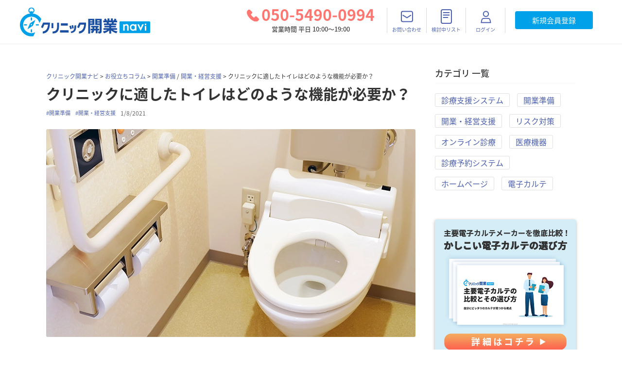

--- FILE ---
content_type: image/svg+xml
request_url: https://clinickaigyo-navi.com/static/8c4f234bc617a0695fdff9b2730b85fb/ico-twitter-share.svg
body_size: 1114
content:
<svg width="98" height="30" viewBox="0 0 98 30" fill="none" xmlns="http://www.w3.org/2000/svg">
<path d="M0 2C0 0.89543 0.895431 0 2 0H96C97.1046 0 98 0.895431 98 2V28C98 29.1046 97.1046 30 96 30H2C0.89543 30 0 29.1046 0 28V2Z" fill="#48AAE6"/>
<path d="M14.7406 22.1493C21.3488 22.1493 24.962 16.8327 24.962 12.2251C24.962 12.0732 24.962 11.9213 24.9546 11.7766C25.6549 11.2847 26.2658 10.6699 26.75 9.96824C26.1093 10.2431 25.4165 10.4312 24.6864 10.518C25.4314 10.084 25.9976 9.40404 26.2658 8.58667C25.5729 8.9845 24.8056 9.27384 23.9861 9.43297C23.3305 8.75303 22.3992 8.3335 21.3637 8.3335C19.382 8.3335 17.7728 9.89591 17.7728 11.82C17.7728 12.0949 17.8026 12.3625 17.8696 12.6157C14.8822 12.471 12.2374 11.0822 10.4643 8.97004C10.1589 9.48361 9.9801 10.084 9.9801 10.7205C9.9801 11.9285 10.6133 12.999 11.5818 13.6211C10.9933 13.6066 10.442 13.4475 9.95775 13.1871C9.95775 13.2016 9.95775 13.216 9.95775 13.2305C9.95775 14.9231 11.1944 16.3264 12.8409 16.6519C12.5429 16.7315 12.2225 16.7749 11.8947 16.7749C11.6638 16.7749 11.4403 16.7532 11.2168 16.7098C11.6712 18.0986 12.9973 19.104 14.5693 19.133C13.34 20.0661 11.7904 20.623 10.1067 20.623C9.8162 20.623 9.5331 20.6086 9.25 20.5724C10.8219 21.5706 12.7142 22.1493 14.7406 22.1493Z" fill="white"/>
<path d="M38.482 10.304L37.124 10.766C37.502 11.55 38.286 13.664 38.524 14.504L39.91 14.014C39.658 13.174 38.818 10.99 38.482 10.304ZM43.144 10.836C42.892 12.796 42.08 15.19 40.932 16.646C39.518 18.438 37.39 19.754 35.43 20.314L36.648 21.546C38.636 20.832 40.694 19.404 42.15 17.486C43.298 15.96 44.068 13.874 44.488 12.222C44.558 11.97 44.656 11.592 44.782 11.298L43.144 10.836ZM34.59 11.158L33.19 11.662C33.554 12.334 34.492 14.658 34.772 15.554L36.186 15.036C35.85 14.098 34.982 11.984 34.59 11.158ZM54.97 13.986C56.384 13.076 57.7 11.984 58.708 10.976L57.518 9.898C56.734 10.906 55.278 12.152 53.864 13.034C52.31 14 49.944 15.036 47.55 15.582L48.348 16.94C50.084 16.45 51.946 15.666 53.416 14.882V19.866C53.416 20.44 53.374 21.21 53.332 21.518H55.068C54.998 21.21 54.97 20.44 54.97 19.866V13.986ZM62.372 16.478C62.834 16.45 63.66 16.422 64.444 16.422H72.06C72.676 16.422 73.306 16.464 73.614 16.478V14.756C73.278 14.784 72.732 14.84 72.046 14.84H64.444C63.688 14.84 62.82 14.798 62.372 14.756V16.478ZM87.498 16.044C86.098 15.358 83.424 14.364 81.576 13.804V11.62C81.576 11.13 81.632 10.514 81.674 10.052H79.952C80.036 10.528 80.078 11.172 80.078 11.62V19.712C80.078 20.258 80.036 21.014 79.966 21.504H81.688C81.618 21 81.576 20.146 81.576 19.712V15.386C83.116 15.89 85.384 16.772 86.868 17.57L87.498 16.044Z" fill="white"/>
</svg>


--- FILE ---
content_type: application/javascript
request_url: https://clinickaigyo-navi.com/adb3f555753bab514ad6e4ac6c37adb8aa8ecf3d-c3e2c5174fea504e9adf.js
body_size: 3483
content:
(self.webpackChunkdoctors_navi=self.webpackChunkdoctors_navi||[]).push([[3480],{34867:function(e,n,t){"use strict";t.d(n,{s:function(){return a}});var l=t(25444),a=function(){return(0,l.useStaticQuery)("4002067355")}},93928:function(e,n,t){"use strict";t.d(n,{V:function(){return r}});var l=t(67294),a="index-module--tag--1xQER",u=t(25444),r=function(e){var n=e.name,t=e.link,r=e.className;return l.createElement(u.Link,{to:t,className:a+" "+(null!=r?r:"")},n)}},71579:function(e,n,t){"use strict";t.d(n,{q:function(){return s}});var l=t(67294),a="index-module--heading--1t3sn",u="index-module--heading-level1--3O2QL",r="index-module--heading-level2--3v87Z",i="index-module--bottom-gap-small--2SULx",c="index-module--bottom-gap-medium--r9WAd",o="index-module--bottom-gap-large--1F39k",s=function(e){var n,t=e.level,s=e.children,m=e.className,d=e.tag,p=e.bottomGap,v=void 0===p?"small":p,g=null!=d?d:"h"+t,f={1:u,2:r},E={small:i,medium:c,large:o};return l.createElement(g,{className:a+" "+E[v]+" "+(null!==(n=f[t])&&void 0!==n?n:"")+" "+(null!=m?m:"")},s)}},37774:function(e,n,t){"use strict";t.d(n,{E:function(){return r}});var l=t(67294),a=t(25444),u=t(62347),r=function(e){var n,t=e.name,r=e.className,i=void 0===r?"":r,c=e.alt,o=e.styles,s=e.imgStyles,m=(0,a.useStaticQuery)("565531066").allFile.nodes.find((function(e){return e.name===t}));return l.createElement(u.G,{image:null==m||null===(n=m.childImageSharp)||void 0===n?void 0:n.gatsbyImageData,className:""+i,alt:c||"",style:o,imgStyle:s})}},16513:function(e,n,t){"use strict";t.d(n,{g:function(){return g}});var l=t(67294),a=t(25444),u=t(14179),r=t(37774),i=t(77735),c="index-module--banner--IszBX",o="index-module--tel--2u0Gh",s="index-module--title--2_DWJ",m="index-module--title-strong--1_CLT",d="index-module--text--1ORLS",p="index-module--button--Erx0j",v=t(57861),g=function(e){var n=e.simpleRequestState;return l.createElement(v.n,{condition:!(null==n||!n.name),height:425},l.createElement("div",{className:""+c,onClick:function(){var e=Object.assign({},n,{referrerUrl:location.href});(0,a.navigate)("/simple-request/",{state:e})}},l.createElement("p",{className:s},"あなたにぴったりの",l.createElement("span",{className:m},"「",n.name,"」"),"がみつかる"),l.createElement(i.q,{simpleRequestState:n,subText:!0,className:p}),l.createElement("p",{className:d},"お電話でもご相談承ります",l.createElement("br",null),"平日10:00〜19:00"),l.createElement("p",{className:o},l.createElement(u.H,null)," ","050-5490-0994"),l.createElement(r.E,{name:"front-concierge-service-bg"})))}},60814:function(e,n,t){"use strict";t.d(n,{S:function(){return i}});var l=t(67294),a=t(10096),u=t(66074),r=t(8781),i=function(e){var n=e.posts,t=e.onChannelPage;return l.createElement(r.o,{className:a.Z.rankingWrapper},null==n?void 0:n.map((function(e,n){return l.createElement(u.Z,{key:n,hideTags:!0,contentful_id:(null==e?void 0:e.contentful_id)||"",pcLayout:t?"medium":"small",spLayout:t?"medium":"small",wrapClassName:a.Z.ranking,hidePlayMark:!0,hideMovieMark:!0})})))}},8781:function(e,n,t){"use strict";t.d(n,{o:function(){return i}});var l=t(67294),a="index-module--posts--mNZk4",u=t(88754),r=t(99436),i=function(e){var n=e.spColumn,t=void 0===n?1:n,i=e.pcColumn,c=void 0===i?1:i,o=e.children,s=e.className,m=e.spGap,d=void 0===m?"20px":m,p=e.pcGap,v=void 0===p?"0px":p,g=(0,u.i)().width>r.ld?"pc":"sp",f={pc:{gridTemplateColumns:1===c?"100%":"repeat("+c+", 1fr)",gap:v},sp:{gridTemplateColumns:1===t?"100%":"repeat("+t+", 1fr)",gap:d}};return l.createElement("div",{className:a+" "+(null!=s?s:""),style:f[g]},o)}},99401:function(e,n,t){"use strict";t.d(n,{W:function(){return r}});var l=t(67294),a=t(69094),u=t(8781),r=function(e){var n=e.posts,t=e.cardPcLayout,r=void 0===t?"large":t,i=e.cardSpLayout,c=void 0===i?"large":i,o=e.cardHideTags,s=e.className,m=e.cardClassName,d=e.cardWrapClassName,p=e.cardSeparator,v=e.pcColumn,g=e.spColumn,f=e.pcGap,E=e.spGap,x=e.cardHeight;return l.createElement(u.o,{className:null!=s?s:"",pcColumn:v,spColumn:g,pcGap:f,spGap:E},n.map((function(e,n){return l.createElement(a.f,{wrapClassName:null!=d?d:"",cardClassName:null!=m?m:"",hideTags:o,contentful_id:(null==e?void 0:e.contentful_id)||"",pcLayout:r,spLayout:c,height:x,key:n,separator:p})})))}},22942:function(e,n,t){"use strict";t.d(n,{_:function(){return q}});var l=t(67294),a="index-module--nav--12tW0",u="index-module--sticky--1UTBW",r="index-module--small--twbuH",i="index-module--feature-banners--3xDHd",c=t(71579),o="index-module--tags--3-xvH",s="index-module--tag--fxozO",m=t(93928),d=t(25444),p=function(e){var n=(0,d.useStaticQuery)("1340476479"),t=e.isChannel?n.allContentfulVideoTag:n.allContentfulTag;return l.createElement("ul",{className:o},t.nodes.map((function(n,t){return l.createElement("li",{className:s,key:t},l.createElement(m.V,{name:n.name||"",link:"/"+(e.isChannel?"clinicch":"column")+"/category/"+n.slug+"/"}))})))},v=t(10096),g=t(69094),f=t(8781),E=function(e){var n=e.posts,t=e.cardPcLayout,a=e.cardSpLayout;return l.createElement(f.o,{className:v.Z.rankingWrapper},null==n?void 0:n.map((function(e,n){return l.createElement(g.f,{key:n,hideTags:!0,contentful_id:(null==e?void 0:e.contentful_id)||"",pcLayout:t,spLayout:a,wrapClassName:v.Z.ranking})})))},x=t(26238),k=t(16513),h=t(88754),N=t(99436),y=t(60814),C=t(67911),b=t(35727),L=t(34399),P="index-module--banner--98en9",S="index-module--image--2ikmO",F="index-module--bottom-zero--2kjXK",R=t(59694),T=function(){var e=(0,d.useStaticQuery)("4266680077").smallImage,n=(0,R.useLocation)();return l.createElement("div",{className:""+P,onClick:function(){(0,d.navigate)("/user/registration/",{state:{previousPagePath:n.pathname,previousPageState:n.state}})}},l.createElement("img",{src:null==e?void 0:e.publicURL,className:S+" "+F}))},_=t(34867),w=t(99401),W=t(37292),q=function(e){var n,t=e.simpleRequestState,o=e.isChannel,s=e.banners,m=e.cardList,d=void 0===m?["columnRanking","channelRanking","columnMedicalFieldEpisodePickup"]:m,v=(0,h.i)().width,g=(0,_.s)(),f=g.columnPostRanking,P=g.medicalFieldEpisodePickUp,S=g.usefulColumnPostPickUp,F=g.videoPostRanking,R=null!==(n=null==s?void 0:s.filter((function(e,n,t){return t.findIndex((function(n){return n.id===e.id}))===n})).map((function(e,n){return l.createElement(W.p,{banner:e,orientation:"portrait",key:"banner-"+n})})))&&void 0!==n?n:[],q={channelRanking:null!=F&&F.videoPost?l.createElement("section",null,l.createElement(c.q,{level:2},"人気動画ランキング"),l.createElement(y.S,{posts:(0,x.x)(F.videoPost||[]),onChannelPage:o})):l.createElement(l.Fragment,null),columnRanking:null!=f&&f.columnPost?l.createElement("section",null,l.createElement(c.q,{level:2},"人気記事ランキング"),l.createElement(E,{posts:(0,x.x)(f.columnPost||[]),cardPcLayout:o?"small":"medium",cardSpLayout:o?"small":"medium"})):l.createElement(l.Fragment,null),columnPickup:null!=S&&S.columnPost?l.createElement("section",null,l.createElement(c.q,{level:2},"お役立ちコラムピックアップ"),l.createElement(w.W,{posts:(0,x.x)(S.columnPost||[]),cardPcLayout:"small",cardSpLayout:"small",cardHideTags:!0})):l.createElement(l.Fragment,null),columnMedicalFieldEpisodePickup:null!=P&&P.columnPost?l.createElement("section",null,l.createElement(c.q,{level:2},"医療現場エピソードピックアップ"),l.createElement(w.W,{posts:(0,x.x)(P.columnPost||[]),cardPcLayout:"small",cardSpLayout:"small",cardHideTags:!0})):l.createElement(l.Fragment,null)},I=(0,C.Sz)(b.T,(function(e){return e.state.access_token})),U=(0,L.v)(I);return l.createElement("nav",{className:a},o&&!U&&l.createElement("section",{className:r},l.createElement(T,null)),l.createElement("section",null,l.createElement(c.q,{level:2},"カテゴリ 一覧"),l.createElement(p,{isChannel:o})),R.length>0&&l.createElement("div",{className:i},R),null==d?void 0:d.map((function(e){return l.createElement(l.Fragment,{key:e},q[e])})),!o&&v>N.ld&&l.createElement("section",{className:u},l.createElement(k.g,{simpleRequestState:t})))}},37292:function(e,n,t){"use strict";t.d(n,{p:function(){return i}});var l=t(67294),a=t(25444),u="index-module--contentful-banner--1Huh_",r="index-module--contentful-banner-image--UNjbd",i=function(e){var n,t,i,c,o,s,m,d=e.banner,p=e.orientation,v=void 0===p?"landscape":p,g=e.wrapperClass,f=e.imageClass,E=e.linkClass;if(!d)return null;var x="landscape"===v?null===(n=d.bannerImageLandscape)||void 0===n||null===(t=n.localFile)||void 0===t?void 0:t.publicURL:null===(i=d.bannerImagePortrait)||void 0===i||null===(c=i.localFile)||void 0===c?void 0:c.publicURL;switch(d.__typename){case"ContentfulFeatureBanner":return l.createElement("div",{className:u+" "+(null!=g?g:"")},l.createElement(a.Link,{to:"/features/"+d.slug+"/",className:""+(null!=E?E:"")},l.createElement("img",{src:x,className:r+" "+(null!=f?f:""),alt:null!==(o=d.alt)&&void 0!==o?o:""})));case"ContentfulInternalBanner":return l.createElement("div",{className:u+" "+(null!=g?g:"")},l.createElement(a.Link,{to:(d.url.startsWith("/")?"":"/")+d.url+(d.url.endsWith("/")?"":"/"),className:""+(null!=E?E:"")},l.createElement("img",{src:x,className:r,alt:null!==(s=d.alt)&&void 0!==s?s:""})));case"ContentfulExternalBanner":return l.createElement("div",{className:u+" "+(null!=g?g:"")},l.createElement("a",{href:""+d.url,target:"_blank",rel:"noopener noreferrer",className:""+(null!=E?E:"")},l.createElement("img",{src:x,className:r,alt:null!==(m=d.alt)&&void 0!==m?m:""})));default:return null}}},10096:function(e,n){"use strict";n.Z={mqAutoFlexDirection:"index-module--mq-auto-flex-direction--ACWJ5",uContainer:"index-module--u-container--26Kcn",uInner:"index-module--u-inner--2ayTo",uInnerFull:"index-module--u-inner-full--2X1C5",uInput:"index-module--u-input--3uUj0",uInputUser:"index-module--u-input-user--3Q1M5",uInputUserWhite:"index-module--u-input-user-white--Tr1PQ",uLink:"index-module--u-link--10uZX",uFlexCentering:"index-module--u-flex-centering--cYBUt",uFlexBetween:"index-module--u-flex-between--1GT89",uPcNone:"index-module--u-pc-none--2_jxR",uSpNone:"index-module--u-sp-none--2Jv6S",uArrowRight:"index-module--u-arrow-right--24Emn",uBodyScrollDisabled:"index-module--u-body-scroll-disabled--1yysa",rankingWrapper:"index-module--ranking-wrapper--3-8Io",ranking:"index-module--ranking--30hHW"}}}]);

--- FILE ---
content_type: image/svg+xml
request_url: https://clinickaigyo-navi.com/static/9c43e4ac801034e7be4729909284c0ee/logo-main.svg
body_size: 3712
content:
<svg xmlns="http://www.w3.org/2000/svg" xmlns:xlink="http://www.w3.org/1999/xlink" width="269" height="60" viewBox="0 0 269 60">
    <defs>
        <path id="isas5ub6ea" d="M0 0.124L44.035 0.124 44.035 59.692 0 59.692z"/>
        <path id="rttbmudelc" d="M0.183 0.206L63.436 0.206 63.436 25.051 0.183 25.051z"/>
    </defs>
    <g fill="none" fill-rule="evenodd">
        <path fill="#01A1E9" d="M24.972 25.959v-3.801c0-.737-.598-1.335-1.336-1.335-.737 0-1.335.598-1.335 1.335v3.8c0 .738.598 1.336 1.335 1.336.738 0 1.336-.598 1.336-1.335M22.301 46.6v3.8c0 .737.598 1.335 1.335 1.335.738 0 1.336-.598 1.336-1.335v-3.8c0-.738-.598-1.336-1.336-1.336-.737 0-1.335.598-1.335 1.335M9.516 34.905c-.738 0-1.336.598-1.336 1.336 0 .737.598 1.335 1.336 1.335h3.8c.737 0 1.335-.598 1.335-1.335 0-.738-.598-1.336-1.335-1.336h-3.8zM23.636 36.832c-.677 0-1.226-.549-1.226-1.226 0-.678.549-1.228 1.226-1.228.678 0 1.227.55 1.227 1.228 0 .677-.55 1.226-1.227 1.226m7.523-10.599l-10.39 6.835c-.058.038-.103.091-.13.154l-4.926 11.42c-.108.248.174.485.4.336l10.391-6.835c.057-.038.102-.091.13-.154l4.926-11.42c.108-.249-.174-.485-.4-.336"/>
        <g transform="translate(0 .184)">
            <mask id="0nl3hq5meb" fill="#fff">
                <use xlink:href="#isas5ub6ea"/>
            </mask>
            <path fill="#01A1E9" d="M25.15 8.09h-3.026c-.659 0-1.192.534-1.192 1.193v.387c-.954-.783-1.564-1.971-1.564-3.3 0-2.353 1.915-4.268 4.268-4.268 2.354 0 4.27 1.915 4.27 4.269 0 1.328-.611 2.516-1.565 3.3v-.388c0-.659-.533-1.192-1.192-1.192m1.192 4.486v-.583c2.092-1.011 3.543-3.148 3.543-5.623 0-3.445-2.803-6.247-6.248-6.247-3.444 0-6.247 2.802-6.247 6.247 0 2.475 1.45 4.612 3.543 5.623v.584C9.928 13.842.97 22.761.073 34.208-.946 47.202 8.796 58.602 21.79 59.62c2.011.157 3.984.056 5.886-.274l3.843-8.27c-2.738 1.443-5.9 2.159-9.208 1.9-9.33-.732-16.324-8.917-15.593-18.246.731-9.33 8.917-16.324 18.246-15.593 7.61.597 13.666 6.155 15.242 13.247l3.83-8.24C40.39 17.923 33.97 13.454 26.34 12.577" mask="url(#0nl3hq5meb)"/>
        </g>
        <path fill="#01A1E9" d="M37.757 34.905h-3.8c-.738 0-1.336.598-1.336 1.336 0 .737.598 1.335 1.336 1.335h3.8c.738 0 1.335-.598 1.335-1.335 0-.738-.597-1.336-1.335-1.336"/>
        <path fill="#1C50A2" d="M47.319 49.66c6.206-.76 9.622-5.219 10.445-13.667.018-.184-.128-.345-.312-.345h-6.935c-.122 0-.234.071-.285.182l-3.13 6.83c-.074.164-.271.231-.43.147l-3.009-1.6c-.145-.077-.206-.254-.138-.404l4.063-9c.05-.112.163-.184.285-.184h13.573c.173 0 .313.14.313.313v.801c-.121 13.69-5.392 20.566-14.38 21.256-.181.014-.337-.132-.337-.314v-3.707c0-.158.12-.289.277-.308M121.682 49.66c6.206-.76 9.623-5.219 10.446-13.667.018-.184-.128-.345-.313-.345h-6.935c-.122 0-.233.071-.284.182l-3.13 6.83c-.074.164-.272.231-.43.147l-3.009-1.6c-.145-.077-.206-.254-.138-.404l4.063-9c.05-.112.162-.184.285-.184h13.573c.172 0 .312.14.312.313v.801c-.12 13.69-5.392 20.566-14.38 21.256-.18.014-.336-.132-.336-.314v-3.707c0-.158.12-.289.276-.308M67.132 50.15c0-.162.128-.297.29-.31 6.22-.502 9.075-2.55 9.075-10.258v-7.456c0-.173.14-.313.313-.313h3.3c.172 0 .312.14.312.313v7.51c0 10.623-4.786 14.054-12.967 14.271-.176.005-.323-.138-.323-.314v-3.442zm-2.16-7.403v-10c0-.173.14-.313.312-.313h3.269c.173 0 .313.14.313.313v10c0 .173-.14.313-.313.313h-3.269c-.172 0-.312-.14-.312-.313zM84.133 37.367v-3.995c0-.172.14-.312.313-.312h13.806c.173 0 .312.14.312.312v3.995c0 .173-.14.313-.312.313H84.446c-.173 0-.313-.14-.313-.313m-1.55 14.314v-3.994c0-.173.14-.313.314-.313h17.026c.173 0 .313.14.313.313v4.02c0 .173-.14.314-.313.313l-17.027-.026c-.172 0-.312-.14-.312-.313M107.564 43.487c-.32-1.548-.812-4.167-1.208-5.929-.04-.175.077-.347.255-.376l2.732-.44c.166-.026.323.082.356.247.355 1.78.846 4.33 1.177 5.911.037.174-.08.34-.254.37l-2.7.46c-.166.03-.324-.077-.358-.243m-2.855 6.583c6.732-1.842 7.194-3.762 7.517-12.58.006-.168.144-.304.312-.304h3.038c.176 0 .317.147.313.322-.256 10.888-1.702 13.086-9.626 15.68-.143.046-.302-.015-.374-.148l-1.375-2.518c-.097-.177 0-.398.195-.452m-1.082-5.158c-.488-1.518-1.29-4.125-1.865-5.843-.053-.159.03-.331.186-.39l2.66-1.005c.169-.064.357.027.41.2.535 1.762 1.422 4.284 1.9 5.796.05.157-.032.324-.185.384l-2.696 1.052c-.167.065-.355-.023-.41-.194M182.664 31.456c.201.487.42 1.079.558 1.6.036.135.16.228.3.228h4.826c.122 0 .235-.07.284-.181.237-.53.45-1.163.59-1.688.052-.197-.1-.39-.304-.39h-5.965c-.222 0-.374.225-.29.43M198.278 53.5c-4.213-1.304-7.16-3.058-9.983-5.457-.202-.171-.513-.025-.513.24v5.57c0 .173-.14.313-.312.313h-3.377c-.173 0-.313-.14-.313-.313v-5.558c0-.267-.314-.412-.515-.237-2.54 2.21-5.73 4.205-9.984 5.448-.14.04-.291-.022-.363-.149l-1.924-3.45c-.107-.19.014-.428.23-.46 3.125-.456 5.639-1.234 7.778-2.296.296-.147.192-.594-.14-.594h-6.643c-.173 0-.313-.14-.313-.313V43.29c0-.173.14-.313.313-.313h11.248c.173 0 .313-.14.313-.312v-.869c0-.173-.14-.313-.313-.313h-9.18c-.173 0-.313-.14-.313-.312v-2.676c0-.173.14-.313.313-.313h9.18c.173 0 .313-.14.313-.312v-.799c0-.173-.14-.313-.313-.313h-10.248c-.172 0-.312-.14-.312-.312v-2.85c0-.172.14-.312.312-.312h5.542c.22 0 .372-.22.293-.424-.232-.596-.526-1.24-.781-1.677-.057-.097-.16-.157-.272-.157h-6.15c-.172 0-.312-.14-.312-.313V27.62c0-.173.14-.313.313-.313h2.333c.24 0 .392-.258.274-.467-.341-.603-.754-1.2-1.205-1.767-.125-.156-.069-.388.111-.475l2.932-1.412c.14-.067.31-.023.396.107.745 1.13 1.477 2.563 2.005 3.824.049.116.161.19.287.19h.947c.173 0 .313-.14.313-.313v-3.787c0-.172.14-.312.312-.312h3.377c.173 0 .313.14.313.312v3.787c0 .173.14.313.313.313h2.41c.172 0 .312-.14.312-.313v-3.787c0-.172.14-.312.313-.312h3.377c.173 0 .313.14.313.312v3.787c0 .173.14.313.312.313h1.216c.108 0 .208-.053.264-.144.623-.997 1.238-2.384 1.706-3.722.058-.166.24-.252.404-.19l3.106 1.166c.163.06.248.244.184.406-.281.712-.627 1.386-1.014 2.01-.129.207.022.474.266.474h1.948c.173 0 .313.14.313.313v3.092c0 .173-.14.313-.313.313h-5.975c-.146 0-.27.101-.305.243-.12.482-.315 1.025-.552 1.58-.088.205.063.435.287.435h5.178c.172 0 .312.14.312.313v2.849c0 .172-.14.312-.312.312h-10.215c-.173 0-.313.14-.313.313v.799c0 .173.14.312.313.312h9.114c.173 0 .313.14.313.313v2.676c0 .172-.14.312-.313.312h-9.114c-.173 0-.313.14-.313.313v.869c0 .172.14.312.313.312h11.249c.172 0 .312.14.312.313v2.953c0 .173-.14.313-.312.313h-6.711c-.327 0-.437.44-.147.59 2.061 1.071 4.707 1.87 7.847 2.303.219.03.34.269.233.461l-1.92 3.443c-.072.129-.227.19-.368.146M163.812 31.512h-4.578c-.173 0-.313.14-.313.313v1.146c0 .173.14.313.313.313h4.578c.172 0 .312-.14.312-.313v-1.146c0-.173-.14-.313-.312-.313zm0-4.447h-4.578c-.173 0-.313.14-.313.312v1.008c0 .173.14.313.313.313h4.578c.172 0 .312-.14.312-.313v-1.008c0-.172-.14-.312-.312-.312zm-3.328 23.077c-.078-.205.073-.425.292-.425h.447c2.835 0 2.901-.07 2.901-2.015V36.758c0-.172-.14-.312-.312-.312h-8.58c-.173 0-.313-.14-.313-.313v-12.09c0-.173.14-.313.313-.313h12.582c.173 0 .313.14.313.312V46.73c0 5.869-.065 7.228-5.952 7.26-.13.001-.25-.08-.296-.201l-1.395-3.647zm-4.777-8.624h-2.31c-.173 0-.313.14-.313.313v1.98c0 .173.14.313.313.313h2.31c.173 0 .312-.14.312-.313v-1.98c0-.173-.14-.313-.312-.313zm.312 11.64V47.98c0-.173-.14-.312-.312-.312h-2.662c-.15 0-.278.11-.306.258-.493 2.618-1.821 4.298-4.26 5.534-.133.068-.297.03-.389-.086l-2.192-2.775c-.136-.172-.058-.425.15-.492 1.083-.346 2.21-.878 2.78-1.995.105-.203-.054-.444-.283-.444h-2.619c-.173 0-.313-.14-.313-.313v-2.919c0-.172.14-.312.313-.312h3.143c.173 0 .313-.14.313-.313v-1.98c0-.173-.14-.313-.313-.313h-2.176c-.173 0-.313-.14-.313-.313V38.46c0-.172.14-.312.313-.312h14.717c.173 0 .313.14.313.312v2.745c0 .173-.14.313-.313.313h-1.576c-.172 0-.312.14-.312.313v1.98c0 .173.14.313.312.313h2.544c.172 0 .312.14.312.312v2.919c0 .173-.14.313-.312.313h-2.544c-.172 0-.312.14-.312.312v5.177c0 .173-.14.313-.313.313h-3.077c-.173 0-.313-.14-.313-.313zm-7.016-21.646h-4.244c-.173 0-.313.14-.313.313v1.146c0 .173.14.313.313.313h4.244c.173 0 .312-.14.312-.313v-1.146c0-.173-.14-.313-.312-.313zm0-4.447h-4.244c-.173 0-.313.14-.313.312v1.008c0 .173.14.313.313.313h4.244c.173 0 .312-.14.312-.313v-1.008c0-.172-.14-.312-.312-.312zm-8.56 26.787v-29.81c0-.172.14-.312.313-.312h12.249c.173 0 .313.14.313.312v12.091c0 .173-.14.313-.313.313h-8.246c-.173 0-.313.14-.313.312v17.094c0 .173-.14.313-.313.313h-3.377c-.173 0-.313-.14-.313-.313z"/>
        <g transform="translate(204.615 28.492)">
            <mask id="cf8a1qoszd" fill="#fff">
                <use xlink:href="#rttbmudelc"/>
            </mask>
            <path fill="#01A1E9" d="M60.948 25.051H2.671c-1.374 0-2.488-1.172-2.488-2.617V2.822C.183 1.377 1.297.206 2.67.206h58.277c1.374 0 2.488 1.171 2.488 2.616v19.612c0 1.445-1.114 2.617-2.488 2.617" mask="url(#cf8a1qoszd)"/>
        </g>
        <path fill="#FFF" d="M212.705 35.074h2.55c.143 0 .258.116.258.259v.963c1.068-1.059 2.271-1.588 3.61-1.588 1.538 0 2.737.484 3.596 1.452.742.823 1.114 2.167 1.114 4.03v7.844c0 .143-.116.259-.259.259h-2.55c-.143 0-.259-.116-.259-.259V40.91c0-1.303-.18-2.203-.542-2.7-.353-.507-.996-.76-1.928-.76-1.013 0-1.732.334-2.157 1.003-.416.661-.625 1.815-.625 3.461v6.12c0 .143-.115.259-.258.259h-2.55c-.143 0-.259-.116-.259-.259V35.333c0-.143.116-.259.259-.259M235.514 44.605c-.658.755-1.546 1.133-2.666 1.133-1.112 0-2.013-.382-2.704-1.146-.675-.755-1.023-1.78-1.044-3.077-.02-1.208.303-2.194.968-2.958.666-.763 1.547-1.145 2.64-1.145 1.112 0 2.013.382 2.705 1.145.683.756 1.035 1.764 1.056 3.024.02 1.261-.298 2.27-.955 3.024m4.052-9.537h-2.487c-.145 0-.262.117-.262.261v.835c-1.188-.968-2.572-1.456-4.153-1.456-1.841 0-3.391.657-4.65 1.971-1.259 1.315-1.873 2.909-1.842 4.782.033 1.99.688 3.642 1.966 4.956 1.278 1.332 2.846 1.998 4.703 1.998 1.528 0 2.851-.442 3.976-1.309v.674c0 .145.117.262.262.262h2.487c.145 0 .262-.117.262-.262V35.33c0-.145-.117-.262-.262-.262M244.908 35.216l3.167 6.625c.097.201.386.197.476-.008l2.918-6.61c.042-.094.136-.155.24-.155h2.788c.192 0 .318.199.237.372l-6.095 13.005c-.093.198-.373.202-.471.006l-6.5-13.005c-.086-.174.04-.378.234-.378h2.77c.1 0 .192.058.236.148M259.917 38.646v9.152c0 .135-.117.244-.262.244h-2.474c-.145 0-.262-.109-.262-.244v-9.152c0-.135.117-.244.262-.244h2.474c.145 0 .262.11.262.244M259.917 33.907v2.452c0 .144-.117.261-.262.261h-2.474c-.145 0-.262-.117-.262-.261v-2.452c0-.145.117-.262.262-.262h2.474c.145 0 .262.117.262.262"/>
    </g>
</svg>


--- FILE ---
content_type: application/javascript
request_url: https://clinickaigyo-navi.com/33d7c5b3aa1cb9a024d4f8444cdd248a03917472-dfd03f5a809ace72a578.js
body_size: 14893
content:
/*! For license information please see 33d7c5b3aa1cb9a024d4f8444cdd248a03917472-dfd03f5a809ace72a578.js.LICENSE.txt */
(self.webpackChunkdoctors_navi=self.webpackChunkdoctors_navi||[]).push([[9342],{7307:function(e,n,t){"use strict";var l=t(42889),r=Object.prototype.hasOwnProperty,o={align:"text-align",valign:"vertical-align",height:"height",width:"width"};function a(e){var n;if("tr"===e.tagName||"td"===e.tagName||"th"===e.tagName)for(n in o)r.call(o,n)&&void 0!==e.properties[n]&&(i(e,o[n],e.properties[n]),delete e.properties[n])}function i(e,n,t){var l=(e.properties.style||"").trim();l&&!/;\s*/.test(l)&&(l+=";"),l&&(l+=" ");var r=l+n+": "+t+";";e.properties.style=r}e.exports=function(e){return l(e,"element",a),e}},2919:function(e){"use strict";function n(e){if("string"==typeof e)return function(e){return n;function n(n){return Boolean(n&&n.type===e)}}(e);if(null==e)return r;if("object"==typeof e)return("length"in e?l:t)(e);if("function"==typeof e)return e;throw new Error("Expected function, string, or object as test")}function t(e){return function(n){var t;for(t in e)if(n[t]!==e[t])return!1;return!0}}function l(e){var t=function(e){for(var t=[],l=e.length,r=-1;++r<l;)t[r]=n(e[r]);return t}(e),l=t.length;return function(){var e=-1;for(;++e<l;)if(t[e].apply(this,arguments))return!0;return!1}}function r(){return!0}e.exports=n},17910:function(e,n,t){"use strict";e.exports=a;var l=t(2919),r="skip",o=!1;function a(e,n,t,a){var u;function s(e,l,c){var d,p=[];return(n&&!u(e,l,c[c.length-1]||null)||(p=i(t(e,c)))[0]!==o)&&e.children&&p[0]!==r&&(d=i(function(e,n){var t,l=-1,r=a?-1:1,i=(a?e.length:l)+r;for(;i>l&&i<e.length;){if((t=s(e[i],i,n))[0]===o)return t;i="number"==typeof t[1]?t[1]:i+r}}(e.children,c.concat(e))))[0]===o?d:p}"function"==typeof n&&"function"!=typeof t&&(a=t,t=n,n=null),u=l(n),s(e,null,[])}function i(e){return null!==e&&"object"==typeof e&&"length"in e?e:"number"==typeof e?[true,e]:[e]}a.CONTINUE=true,a.SKIP=r,a.EXIT=o},42889:function(e,n,t){"use strict";e.exports=i;var l=t(17910),r=l.CONTINUE,o=l.SKIP,a=l.EXIT;function i(e,n,t,r){"function"==typeof n&&"function"!=typeof t&&(r=t,t=n,n=null),l(e,n,(function(e,n){var l=n[n.length-1],r=l?l.children.indexOf(e):null;return t(e,r,l)}),r)}i.CONTINUE=r,i.SKIP=o,i.EXIT=a},69931:function(e,n){var t;!function(){"use strict";var l={}.hasOwnProperty;function r(){for(var e=[],n=0;n<arguments.length;n++){var t=arguments[n];if(t){var o=typeof t;if("string"===o||"number"===o)e.push(t);else if(Array.isArray(t)){if(t.length){var a=r.apply(null,t);a&&e.push(a)}}else if("object"===o)if(t.toString===Object.prototype.toString)for(var i in t)l.call(t,i)&&t[i]&&e.push(i);else e.push(t.toString())}}return e.join(" ")}e.exports?(r.default=r,e.exports=r):void 0===(t=function(){return r}.apply(n,[]))||(e.exports=t)}()},72218:function(e,n){"use strict";n.parse=function(e){var n,t=[],l=String(e||""),r=l.indexOf(","),o=0,a=!1;for(;!a;)-1===r&&(r=l.length,a=!0),!(n=l.slice(o,r).trim())&&a||t.push(n),o=r+1,r=l.indexOf(",",o);return t},n.stringify=function(e,n){var t=n||{},l=!1===t.padLeft?"":" ",r=t.padRight?" ":"";""===e[e.length-1]&&(e=e.concat(""));return e.join(r+","+l).trim()}},54382:function(e,n,t){"use strict";var l=t(26283),r=t(66834),o=t(83244),a=t(9557),i=t(69483),u=t(72218),s=t(11807),c=t(54992),d=t(48151),p=d("root"),h=d("element"),f=d("text");function m(e,n,t){var l,o,a=t.schema,i=a,u=n.tagName,s={},d=[],p=-1;for(l in"html"===a.space&&"svg"===u.toLowerCase()&&(i=r,t.schema=i),n.properties)g(s,l,n.properties[l],t,u);if(t.vdom&&("html"===i.space?u=u.toUpperCase():s.namespace=c[i.space]),t.prefix&&(t.key++,s.key=t.prefix+t.key),n.children)for(;++p<n.children.length;)o=n.children[p],h(o)?d.push(m(e,o,t)):f(o)&&d.push(o.value);return t.schema=a,d.length?e.call(n,u,s,d):e.call(n,u,s)}function g(e,n,t,l,r){var c,d=o(l.schema,n);null==t||t!=t||!1===t&&(l.vue||l.vdom||l.hyperscript)||!t&&d.boolean&&(l.vue||l.vdom||l.hyperscript)||(t&&"object"==typeof t&&"length"in t&&(t=(d.commaSeparated?u:i).stringify(t)),d.boolean&&l.hyperscript&&(t=""),"style"===d.property&&"string"==typeof t&&(l.react||l.vue||l.vdom)&&(t=function(e,n){var t={};try{s(e,l)}catch(r){throw r.message=n+"[style]"+r.message.slice("undefined".length),r}return t;function l(e,n){"-ms-"===e.slice(0,4)&&(e="ms-"+e.slice(4)),t[e.replace(/-([a-z])/g,y)]=n}}(t,r)),l.vue?"style"!==d.property&&(c="attrs"):d.mustUseProperty||(l.vdom?"style"!==d.property&&(c="attributes"):l.hyperscript&&(c="attrs")),c?(e[c]||(e[c]={}),e[c][d.attribute]=t):d.space&&l.react?e[a[d.property]||d.property]=t:e[d.attribute]=t)}function v(e){return Boolean(e&&e.context&&e.cleanup)}function y(e,n){return n.toUpperCase()}e.exports=function(e,n,t){var o,a=t||{},i=function(e){var n=e&&e("div");return Boolean(n&&("_owner"in n||"_store"in n)&&null==n.key)}(e),u=function(e){var n=e&&e("div");return Boolean(n&&n.context&&n.context._isVue)}(e),s=function(e){return e&&"VirtualNode"===e("div").type}(e);if("function"!=typeof e)throw new Error("h is not a function");"string"==typeof a||"boolean"==typeof a?(o=a,a={}):o=a.prefix;if(p(n))n=1===n.children.length&&h(n.children[0])?n.children[0]:{type:"element",tagName:"div",properties:{},children:n.children};else if(!h(n))throw new Error("Expected root or element, not `"+(n&&n.type||n)+"`");return m(e,n,{schema:"svg"===a.space?r:l,prefix:null==o?i||u||s?"h-":null:o,key:0,react:i,vue:u,vdom:s,hyperscript:v(e)})}},83244:function(e,n,t){"use strict";var l=t(21893),r=t(11893),o=t(23175),a="data";e.exports=function(e,n){var t=l(n),p=n,h=o;if(t in e.normal)return e.property[e.normal[t]];t.length>4&&t.slice(0,4)===a&&i.test(n)&&("-"===n.charAt(4)?p=function(e){var n=e.slice(5).replace(u,d);return a+n.charAt(0).toUpperCase()+n.slice(1)}(n):n=function(e){var n=e.slice(4);if(u.test(n))return e;"-"!==(n=n.replace(s,c)).charAt(0)&&(n="-"+n);return a+n}(n),h=r);return new h(p,n)};var i=/^data[-\w.:]+$/i,u=/-[a-z]/g,s=/[A-Z]/g;function c(e){return"-"+e.toLowerCase()}function d(e){return e.charAt(1).toUpperCase()}},26283:function(e,n,t){"use strict";var l=t(58772),r=t(28121),o=t(43075),a=t(50418),i=t(3778),u=t(68892);e.exports=l([o,r,a,i,u])},3778:function(e,n,t){"use strict";var l=t(64121),r=t(20020),o=l.booleanish,a=l.number,i=l.spaceSeparated;e.exports=r({transform:function(e,n){return"role"===n?n:"aria-"+n.slice(4).toLowerCase()},properties:{ariaActiveDescendant:null,ariaAtomic:o,ariaAutoComplete:null,ariaBusy:o,ariaChecked:o,ariaColCount:a,ariaColIndex:a,ariaColSpan:a,ariaControls:i,ariaCurrent:null,ariaDescribedBy:i,ariaDetails:null,ariaDisabled:o,ariaDropEffect:i,ariaErrorMessage:null,ariaExpanded:o,ariaFlowTo:i,ariaGrabbed:o,ariaHasPopup:null,ariaHidden:o,ariaInvalid:null,ariaKeyShortcuts:null,ariaLabel:null,ariaLabelledBy:i,ariaLevel:a,ariaLive:null,ariaModal:o,ariaMultiLine:o,ariaMultiSelectable:o,ariaOrientation:null,ariaOwns:i,ariaPlaceholder:null,ariaPosInSet:a,ariaPressed:o,ariaReadOnly:o,ariaRelevant:null,ariaRequired:o,ariaRoleDescription:i,ariaRowCount:a,ariaRowIndex:a,ariaRowSpan:a,ariaSelected:o,ariaSetSize:a,ariaSort:null,ariaValueMax:a,ariaValueMin:a,ariaValueNow:a,ariaValueText:null,role:null}})},68892:function(e,n,t){"use strict";var l=t(64121),r=t(20020),o=t(65833),a=l.boolean,i=l.overloadedBoolean,u=l.booleanish,s=l.number,c=l.spaceSeparated,d=l.commaSeparated;e.exports=r({space:"html",attributes:{acceptcharset:"accept-charset",classname:"class",htmlfor:"for",httpequiv:"http-equiv"},transform:o,mustUseProperty:["checked","multiple","muted","selected"],properties:{abbr:null,accept:d,acceptCharset:c,accessKey:c,action:null,allow:null,allowFullScreen:a,allowPaymentRequest:a,allowUserMedia:a,alt:null,as:null,async:a,autoCapitalize:null,autoComplete:c,autoFocus:a,autoPlay:a,capture:a,charSet:null,checked:a,cite:null,className:c,cols:s,colSpan:null,content:null,contentEditable:u,controls:a,controlsList:c,coords:s|d,crossOrigin:null,data:null,dateTime:null,decoding:null,default:a,defer:a,dir:null,dirName:null,disabled:a,download:i,draggable:u,encType:null,enterKeyHint:null,form:null,formAction:null,formEncType:null,formMethod:null,formNoValidate:a,formTarget:null,headers:c,height:s,hidden:a,high:s,href:null,hrefLang:null,htmlFor:c,httpEquiv:c,id:null,imageSizes:null,imageSrcSet:d,inputMode:null,integrity:null,is:null,isMap:a,itemId:null,itemProp:c,itemRef:c,itemScope:a,itemType:c,kind:null,label:null,lang:null,language:null,list:null,loading:null,loop:a,low:s,manifest:null,max:null,maxLength:s,media:null,method:null,min:null,minLength:s,multiple:a,muted:a,name:null,nonce:null,noModule:a,noValidate:a,onAbort:null,onAfterPrint:null,onAuxClick:null,onBeforePrint:null,onBeforeUnload:null,onBlur:null,onCancel:null,onCanPlay:null,onCanPlayThrough:null,onChange:null,onClick:null,onClose:null,onContextMenu:null,onCopy:null,onCueChange:null,onCut:null,onDblClick:null,onDrag:null,onDragEnd:null,onDragEnter:null,onDragExit:null,onDragLeave:null,onDragOver:null,onDragStart:null,onDrop:null,onDurationChange:null,onEmptied:null,onEnded:null,onError:null,onFocus:null,onFormData:null,onHashChange:null,onInput:null,onInvalid:null,onKeyDown:null,onKeyPress:null,onKeyUp:null,onLanguageChange:null,onLoad:null,onLoadedData:null,onLoadedMetadata:null,onLoadEnd:null,onLoadStart:null,onMessage:null,onMessageError:null,onMouseDown:null,onMouseEnter:null,onMouseLeave:null,onMouseMove:null,onMouseOut:null,onMouseOver:null,onMouseUp:null,onOffline:null,onOnline:null,onPageHide:null,onPageShow:null,onPaste:null,onPause:null,onPlay:null,onPlaying:null,onPopState:null,onProgress:null,onRateChange:null,onRejectionHandled:null,onReset:null,onResize:null,onScroll:null,onSecurityPolicyViolation:null,onSeeked:null,onSeeking:null,onSelect:null,onSlotChange:null,onStalled:null,onStorage:null,onSubmit:null,onSuspend:null,onTimeUpdate:null,onToggle:null,onUnhandledRejection:null,onUnload:null,onVolumeChange:null,onWaiting:null,onWheel:null,open:a,optimum:s,pattern:null,ping:c,placeholder:null,playsInline:a,poster:null,preload:null,readOnly:a,referrerPolicy:null,rel:c,required:a,reversed:a,rows:s,rowSpan:s,sandbox:c,scope:null,scoped:a,seamless:a,selected:a,shape:null,size:s,sizes:null,slot:null,span:s,spellCheck:u,src:null,srcDoc:null,srcLang:null,srcSet:d,start:s,step:null,style:null,tabIndex:s,target:null,title:null,translate:null,type:null,typeMustMatch:a,useMap:null,value:u,width:s,wrap:null,align:null,aLink:null,archive:c,axis:null,background:null,bgColor:null,border:s,borderColor:null,bottomMargin:s,cellPadding:null,cellSpacing:null,char:null,charOff:null,classId:null,clear:null,code:null,codeBase:null,codeType:null,color:null,compact:a,declare:a,event:null,face:null,frame:null,frameBorder:null,hSpace:s,leftMargin:s,link:null,longDesc:null,lowSrc:null,marginHeight:s,marginWidth:s,noResize:a,noHref:a,noShade:a,noWrap:a,object:null,profile:null,prompt:null,rev:null,rightMargin:s,rules:null,scheme:null,scrolling:u,standby:null,summary:null,text:null,topMargin:s,valueType:null,version:null,vAlign:null,vLink:null,vSpace:s,allowTransparency:null,autoCorrect:null,autoSave:null,disablePictureInPicture:a,disableRemotePlayback:a,prefix:null,property:null,results:s,security:null,unselectable:null}})},93432:function(e,n,t){"use strict";var l=t(64121),r=t(20020),o=t(94324),a=l.boolean,i=l.number,u=l.spaceSeparated,s=l.commaSeparated,c=l.commaOrSpaceSeparated;e.exports=r({space:"svg",attributes:{accentHeight:"accent-height",alignmentBaseline:"alignment-baseline",arabicForm:"arabic-form",baselineShift:"baseline-shift",capHeight:"cap-height",className:"class",clipPath:"clip-path",clipRule:"clip-rule",colorInterpolation:"color-interpolation",colorInterpolationFilters:"color-interpolation-filters",colorProfile:"color-profile",colorRendering:"color-rendering",crossOrigin:"crossorigin",dataType:"datatype",dominantBaseline:"dominant-baseline",enableBackground:"enable-background",fillOpacity:"fill-opacity",fillRule:"fill-rule",floodColor:"flood-color",floodOpacity:"flood-opacity",fontFamily:"font-family",fontSize:"font-size",fontSizeAdjust:"font-size-adjust",fontStretch:"font-stretch",fontStyle:"font-style",fontVariant:"font-variant",fontWeight:"font-weight",glyphName:"glyph-name",glyphOrientationHorizontal:"glyph-orientation-horizontal",glyphOrientationVertical:"glyph-orientation-vertical",hrefLang:"hreflang",horizAdvX:"horiz-adv-x",horizOriginX:"horiz-origin-x",horizOriginY:"horiz-origin-y",imageRendering:"image-rendering",letterSpacing:"letter-spacing",lightingColor:"lighting-color",markerEnd:"marker-end",markerMid:"marker-mid",markerStart:"marker-start",navDown:"nav-down",navDownLeft:"nav-down-left",navDownRight:"nav-down-right",navLeft:"nav-left",navNext:"nav-next",navPrev:"nav-prev",navRight:"nav-right",navUp:"nav-up",navUpLeft:"nav-up-left",navUpRight:"nav-up-right",onAbort:"onabort",onActivate:"onactivate",onAfterPrint:"onafterprint",onBeforePrint:"onbeforeprint",onBegin:"onbegin",onCancel:"oncancel",onCanPlay:"oncanplay",onCanPlayThrough:"oncanplaythrough",onChange:"onchange",onClick:"onclick",onClose:"onclose",onCopy:"oncopy",onCueChange:"oncuechange",onCut:"oncut",onDblClick:"ondblclick",onDrag:"ondrag",onDragEnd:"ondragend",onDragEnter:"ondragenter",onDragExit:"ondragexit",onDragLeave:"ondragleave",onDragOver:"ondragover",onDragStart:"ondragstart",onDrop:"ondrop",onDurationChange:"ondurationchange",onEmptied:"onemptied",onEnd:"onend",onEnded:"onended",onError:"onerror",onFocus:"onfocus",onFocusIn:"onfocusin",onFocusOut:"onfocusout",onHashChange:"onhashchange",onInput:"oninput",onInvalid:"oninvalid",onKeyDown:"onkeydown",onKeyPress:"onkeypress",onKeyUp:"onkeyup",onLoad:"onload",onLoadedData:"onloadeddata",onLoadedMetadata:"onloadedmetadata",onLoadStart:"onloadstart",onMessage:"onmessage",onMouseDown:"onmousedown",onMouseEnter:"onmouseenter",onMouseLeave:"onmouseleave",onMouseMove:"onmousemove",onMouseOut:"onmouseout",onMouseOver:"onmouseover",onMouseUp:"onmouseup",onMouseWheel:"onmousewheel",onOffline:"onoffline",onOnline:"ononline",onPageHide:"onpagehide",onPageShow:"onpageshow",onPaste:"onpaste",onPause:"onpause",onPlay:"onplay",onPlaying:"onplaying",onPopState:"onpopstate",onProgress:"onprogress",onRateChange:"onratechange",onRepeat:"onrepeat",onReset:"onreset",onResize:"onresize",onScroll:"onscroll",onSeeked:"onseeked",onSeeking:"onseeking",onSelect:"onselect",onShow:"onshow",onStalled:"onstalled",onStorage:"onstorage",onSubmit:"onsubmit",onSuspend:"onsuspend",onTimeUpdate:"ontimeupdate",onToggle:"ontoggle",onUnload:"onunload",onVolumeChange:"onvolumechange",onWaiting:"onwaiting",onZoom:"onzoom",overlinePosition:"overline-position",overlineThickness:"overline-thickness",paintOrder:"paint-order",panose1:"panose-1",pointerEvents:"pointer-events",referrerPolicy:"referrerpolicy",renderingIntent:"rendering-intent",shapeRendering:"shape-rendering",stopColor:"stop-color",stopOpacity:"stop-opacity",strikethroughPosition:"strikethrough-position",strikethroughThickness:"strikethrough-thickness",strokeDashArray:"stroke-dasharray",strokeDashOffset:"stroke-dashoffset",strokeLineCap:"stroke-linecap",strokeLineJoin:"stroke-linejoin",strokeMiterLimit:"stroke-miterlimit",strokeOpacity:"stroke-opacity",strokeWidth:"stroke-width",tabIndex:"tabindex",textAnchor:"text-anchor",textDecoration:"text-decoration",textRendering:"text-rendering",typeOf:"typeof",underlinePosition:"underline-position",underlineThickness:"underline-thickness",unicodeBidi:"unicode-bidi",unicodeRange:"unicode-range",unitsPerEm:"units-per-em",vAlphabetic:"v-alphabetic",vHanging:"v-hanging",vIdeographic:"v-ideographic",vMathematical:"v-mathematical",vectorEffect:"vector-effect",vertAdvY:"vert-adv-y",vertOriginX:"vert-origin-x",vertOriginY:"vert-origin-y",wordSpacing:"word-spacing",writingMode:"writing-mode",xHeight:"x-height",playbackOrder:"playbackorder",timelineBegin:"timelinebegin"},transform:o,properties:{about:c,accentHeight:i,accumulate:null,additive:null,alignmentBaseline:null,alphabetic:i,amplitude:i,arabicForm:null,ascent:i,attributeName:null,attributeType:null,azimuth:i,bandwidth:null,baselineShift:null,baseFrequency:null,baseProfile:null,bbox:null,begin:null,bias:i,by:null,calcMode:null,capHeight:i,className:u,clip:null,clipPath:null,clipPathUnits:null,clipRule:null,color:null,colorInterpolation:null,colorInterpolationFilters:null,colorProfile:null,colorRendering:null,content:null,contentScriptType:null,contentStyleType:null,crossOrigin:null,cursor:null,cx:null,cy:null,d:null,dataType:null,defaultAction:null,descent:i,diffuseConstant:i,direction:null,display:null,dur:null,divisor:i,dominantBaseline:null,download:a,dx:null,dy:null,edgeMode:null,editable:null,elevation:i,enableBackground:null,end:null,event:null,exponent:i,externalResourcesRequired:null,fill:null,fillOpacity:i,fillRule:null,filter:null,filterRes:null,filterUnits:null,floodColor:null,floodOpacity:null,focusable:null,focusHighlight:null,fontFamily:null,fontSize:null,fontSizeAdjust:null,fontStretch:null,fontStyle:null,fontVariant:null,fontWeight:null,format:null,fr:null,from:null,fx:null,fy:null,g1:s,g2:s,glyphName:s,glyphOrientationHorizontal:null,glyphOrientationVertical:null,glyphRef:null,gradientTransform:null,gradientUnits:null,handler:null,hanging:i,hatchContentUnits:null,hatchUnits:null,height:null,href:null,hrefLang:null,horizAdvX:i,horizOriginX:i,horizOriginY:i,id:null,ideographic:i,imageRendering:null,initialVisibility:null,in:null,in2:null,intercept:i,k:i,k1:i,k2:i,k3:i,k4:i,kernelMatrix:c,kernelUnitLength:null,keyPoints:null,keySplines:null,keyTimes:null,kerning:null,lang:null,lengthAdjust:null,letterSpacing:null,lightingColor:null,limitingConeAngle:i,local:null,markerEnd:null,markerMid:null,markerStart:null,markerHeight:null,markerUnits:null,markerWidth:null,mask:null,maskContentUnits:null,maskUnits:null,mathematical:null,max:null,media:null,mediaCharacterEncoding:null,mediaContentEncodings:null,mediaSize:i,mediaTime:null,method:null,min:null,mode:null,name:null,navDown:null,navDownLeft:null,navDownRight:null,navLeft:null,navNext:null,navPrev:null,navRight:null,navUp:null,navUpLeft:null,navUpRight:null,numOctaves:null,observer:null,offset:null,onAbort:null,onActivate:null,onAfterPrint:null,onBeforePrint:null,onBegin:null,onCancel:null,onCanPlay:null,onCanPlayThrough:null,onChange:null,onClick:null,onClose:null,onCopy:null,onCueChange:null,onCut:null,onDblClick:null,onDrag:null,onDragEnd:null,onDragEnter:null,onDragExit:null,onDragLeave:null,onDragOver:null,onDragStart:null,onDrop:null,onDurationChange:null,onEmptied:null,onEnd:null,onEnded:null,onError:null,onFocus:null,onFocusIn:null,onFocusOut:null,onHashChange:null,onInput:null,onInvalid:null,onKeyDown:null,onKeyPress:null,onKeyUp:null,onLoad:null,onLoadedData:null,onLoadedMetadata:null,onLoadStart:null,onMessage:null,onMouseDown:null,onMouseEnter:null,onMouseLeave:null,onMouseMove:null,onMouseOut:null,onMouseOver:null,onMouseUp:null,onMouseWheel:null,onOffline:null,onOnline:null,onPageHide:null,onPageShow:null,onPaste:null,onPause:null,onPlay:null,onPlaying:null,onPopState:null,onProgress:null,onRateChange:null,onRepeat:null,onReset:null,onResize:null,onScroll:null,onSeeked:null,onSeeking:null,onSelect:null,onShow:null,onStalled:null,onStorage:null,onSubmit:null,onSuspend:null,onTimeUpdate:null,onToggle:null,onUnload:null,onVolumeChange:null,onWaiting:null,onZoom:null,opacity:null,operator:null,order:null,orient:null,orientation:null,origin:null,overflow:null,overlay:null,overlinePosition:i,overlineThickness:i,paintOrder:null,panose1:null,path:null,pathLength:i,patternContentUnits:null,patternTransform:null,patternUnits:null,phase:null,ping:u,pitch:null,playbackOrder:null,pointerEvents:null,points:null,pointsAtX:i,pointsAtY:i,pointsAtZ:i,preserveAlpha:null,preserveAspectRatio:null,primitiveUnits:null,propagate:null,property:c,r:null,radius:null,referrerPolicy:null,refX:null,refY:null,rel:c,rev:c,renderingIntent:null,repeatCount:null,repeatDur:null,requiredExtensions:c,requiredFeatures:c,requiredFonts:c,requiredFormats:c,resource:null,restart:null,result:null,rotate:null,rx:null,ry:null,scale:null,seed:null,shapeRendering:null,side:null,slope:null,snapshotTime:null,specularConstant:i,specularExponent:i,spreadMethod:null,spacing:null,startOffset:null,stdDeviation:null,stemh:null,stemv:null,stitchTiles:null,stopColor:null,stopOpacity:null,strikethroughPosition:i,strikethroughThickness:i,string:null,stroke:null,strokeDashArray:c,strokeDashOffset:null,strokeLineCap:null,strokeLineJoin:null,strokeMiterLimit:i,strokeOpacity:i,strokeWidth:null,style:null,surfaceScale:i,syncBehavior:null,syncBehaviorDefault:null,syncMaster:null,syncTolerance:null,syncToleranceDefault:null,systemLanguage:c,tabIndex:i,tableValues:null,target:null,targetX:i,targetY:i,textAnchor:null,textDecoration:null,textRendering:null,textLength:null,timelineBegin:null,title:null,transformBehavior:null,type:null,typeOf:c,to:null,transform:null,u1:null,u2:null,underlinePosition:i,underlineThickness:i,unicode:null,unicodeBidi:null,unicodeRange:null,unitsPerEm:i,values:null,vAlphabetic:i,vMathematical:i,vectorEffect:null,vHanging:i,vIdeographic:i,version:null,vertAdvY:i,vertOriginX:i,vertOriginY:i,viewBox:null,viewTarget:null,visibility:null,width:null,widths:null,wordSpacing:null,writingMode:null,x:null,x1:null,x2:null,xChannelSelector:null,xHeight:i,y:null,y1:null,y2:null,yChannelSelector:null,z:null,zoomAndPan:null}})},65833:function(e,n,t){"use strict";var l=t(94324);e.exports=function(e,n){return l(e,n.toLowerCase())}},94324:function(e){"use strict";e.exports=function(e,n){return n in e?e[n]:n}},20020:function(e,n,t){"use strict";var l=t(21893),r=t(72479),o=t(11893);e.exports=function(e){var n,t,a=e.space,i=e.mustUseProperty||[],u=e.attributes||{},s=e.properties,c=e.transform,d={},p={};for(n in s)t=new o(n,c(u,n),s[n],a),-1!==i.indexOf(n)&&(t.mustUseProperty=!0),d[n]=t,p[l(n)]=n,p[l(t.attribute)]=n;return new r(d,p,a)}},11893:function(e,n,t){"use strict";var l=t(23175),r=t(64121);e.exports=i,i.prototype=new l,i.prototype.defined=!0;var o=["boolean","booleanish","overloadedBoolean","number","commaSeparated","spaceSeparated","commaOrSpaceSeparated"],a=o.length;function i(e,n,t,i){var s,c=-1;for(u(this,"space",i),l.call(this,e,n);++c<a;)u(this,s=o[c],(t&r[s])===r[s])}function u(e,n,t){t&&(e[n]=t)}},23175:function(e){"use strict";e.exports=t;var n=t.prototype;function t(e,n){this.property=e,this.attribute=n}n.space=null,n.attribute=null,n.property=null,n.boolean=!1,n.booleanish=!1,n.overloadedBoolean=!1,n.number=!1,n.commaSeparated=!1,n.spaceSeparated=!1,n.commaOrSpaceSeparated=!1,n.mustUseProperty=!1,n.defined=!1},58772:function(e,n,t){"use strict";var l=t(8847),r=t(72479);e.exports=function(e){var n,t,o=e.length,a=[],i=[],u=-1;for(;++u<o;)n=e[u],a.push(n.property),i.push(n.normal),t=n.space;return new r(l.apply(null,a),l.apply(null,i),t)}},72479:function(e){"use strict";e.exports=t;var n=t.prototype;function t(e,n,t){this.property=e,this.normal=n,t&&(this.space=t)}n.space=null,n.normal={},n.property={}},64121:function(e,n){"use strict";var t=0;function l(){return Math.pow(2,++t)}n.boolean=l(),n.booleanish=l(),n.overloadedBoolean=l(),n.number=l(),n.spaceSeparated=l(),n.commaSeparated=l(),n.commaOrSpaceSeparated=l()},28121:function(e,n,t){"use strict";var l=t(20020);e.exports=l({space:"xlink",transform:function(e,n){return"xlink:"+n.slice(5).toLowerCase()},properties:{xLinkActuate:null,xLinkArcRole:null,xLinkHref:null,xLinkRole:null,xLinkShow:null,xLinkTitle:null,xLinkType:null}})},43075:function(e,n,t){"use strict";var l=t(20020);e.exports=l({space:"xml",transform:function(e,n){return"xml:"+n.slice(3).toLowerCase()},properties:{xmlLang:null,xmlBase:null,xmlSpace:null}})},50418:function(e,n,t){"use strict";var l=t(20020),r=t(65833);e.exports=l({space:"xmlns",attributes:{xmlnsxlink:"xmlns:xlink"},transform:r,properties:{xmlns:null,xmlnsXLink:null}})},21893:function(e){"use strict";e.exports=function(e){return e.toLowerCase()}},66834:function(e,n,t){"use strict";var l=t(58772),r=t(28121),o=t(43075),a=t(50418),i=t(3778),u=t(93432);e.exports=l([o,r,a,i,u])},5844:function(e){var n=/\/\*[^*]*\*+([^/*][^*]*\*+)*\//g,t=/\n/g,l=/^\s*/,r=/^(\*?[-#/*\\\w]+(\[[0-9a-z_-]+\])?)\s*/,o=/^:\s*/,a=/^((?:'(?:\\'|.)*?'|"(?:\\"|.)*?"|\([^)]*?\)|[^};])+)/,i=/^[;\s]*/,u=/^\s+|\s+$/g,s="";function c(e){return e?e.replace(u,s):s}e.exports=function(e,u){if("string"!=typeof e)throw new TypeError("First argument must be a string");if(!e)return[];u=u||{};var d=1,p=1;function h(e){var n=e.match(t);n&&(d+=n.length);var l=e.lastIndexOf("\n");p=~l?e.length-l:p+e.length}function f(){var e={line:d,column:p};return function(n){return n.position=new m(e),w(),n}}function m(e){this.start=e,this.end={line:d,column:p},this.source=u.source}m.prototype.content=e;var g=[];function v(n){var t=new Error(u.source+":"+d+":"+p+": "+n);if(t.reason=n,t.filename=u.source,t.line=d,t.column=p,t.source=e,!u.silent)throw t;g.push(t)}function y(n){var t=n.exec(e);if(t){var l=t[0];return h(l),e=e.slice(l.length),t}}function w(){y(l)}function x(e){var n;for(e=e||[];n=b();)!1!==n&&e.push(n);return e}function b(){var n=f();if("/"==e.charAt(0)&&"*"==e.charAt(1)){for(var t=2;s!=e.charAt(t)&&("*"!=e.charAt(t)||"/"!=e.charAt(t+1));)++t;if(t+=2,s===e.charAt(t-1))return v("End of comment missing");var l=e.slice(2,t-2);return p+=2,h(l),e=e.slice(t),p+=2,n({type:"comment",comment:l})}}function k(){var e=f(),t=y(r);if(t){if(b(),!y(o))return v("property missing ':'");var l=y(a),u=e({type:"declaration",property:c(t[0].replace(n,s)),value:l?c(l[0].replace(n,s)):s});return y(i),u}}return w(),function(){var e,n=[];for(x(n);e=k();)!1!==e&&(n.push(e),x(n));return n}()}},84344:function(e,n,t){"use strict";var l=t(54382),r=t(7307);e.exports=function(e){var n=e||{},t=n.createElement;function a(e,l,r){var a=e;return n.components&&o.call(n.components,e)&&(a=n.components[e],n.passNode&&(l.node=this)),t(a,l,r)}this.Compiler=function(e){var o=l(a,r(e),n.prefix);return"root"===e.type?(o="div"!==o.type||1===e.children.length&&"element"===e.children[0].type?[o]:o.props.children,t(n.Fragment||"div",{},o)):o}};var o={}.hasOwnProperty},69483:function(e,n){"use strict";n.parse=function(e){var n=String(e||"").trim();return""===n?[]:n.split(t)},n.stringify=function(e){return e.join(" ").trim()};var t=/[ \t\n\r\f]+/g},11807:function(e,n,t){var l=t(5844);e.exports=function(e,n){var t,r=null;if(!e||"string"!=typeof e)return r;for(var o,a,i=l(e),u="function"==typeof n,s=0,c=i.length;s<c;s++)o=(t=i[s]).property,a=t.value,u?n(o,a,t):a&&(r||(r={}),r[o]=a);return r}},48151:function(e){"use strict";function n(e){if(null==e)return t;if("string"==typeof e)return function(e){return n;function n(n){return Boolean(n&&n.type===e)}}(e);if("object"==typeof e)return"length"in e?function(e){var t=[],l=-1;for(;++l<e.length;)t[l]=n(e[l]);return r;function r(){for(var e=-1;++e<t.length;)if(t[e].apply(this,arguments))return!0;return!1}}(e):function(e){return n;function n(n){var t;for(t in e)if(n[t]!==e[t])return!1;return!0}}(e);if("function"==typeof e)return e;throw new Error("Expected function, string, or object as test")}function t(){return!0}e.exports=n},8847:function(e){e.exports=function(){for(var e={},t=0;t<arguments.length;t++){var l=arguments[t];for(var r in l)n.call(l,r)&&(e[r]=l[r])}return e};var n=Object.prototype.hasOwnProperty},53439:function(e,n,t){"use strict";t.d(n,{v:function(){return k},a:function(){return x}});var l=t(19756),r=t(67294),o={mqAutoFlexDirection:"index-module--mq-auto-flex-direction--3ch9A",uContainer:"index-module--u-container--5bBu3",uInner:"index-module--u-inner--2i_SU",uInnerFull:"index-module--u-inner-full--3kZMv",uInput:"index-module--u-input--3Suc5",uInputUser:"index-module--u-input-user--1Hcuw",uInputUserWhite:"index-module--u-input-user-white--2qxi4",uLink:"index-module--u-link--3BN-6",uFlexCentering:"index-module--u-flex-centering--3ZPHD",uFlexBetween:"index-module--u-flex-between--2YPrP",uPcNone:"index-module--u-pc-none--1zsW1",uSpNone:"index-module--u-sp-none--2yr46",uArrowRight:"index-module--u-arrow-right--2EzOh",uBodyScrollDisabled:"index-module--u-body-scroll-disabled--3Txwi",cardWrap:"index-module--card-wrap--121ER",default:"index-module--default--2I9uO",card:"index-module--card--3ZBzG",cardHorizontalNegativeMargin:"index-module--card-horizontal-negative-margin--27_0_",cardList:"index-module--card-list--3XmuI",cardListItem:"index-module--card-list-item--38RmF",tableWrap:"index-module--table-wrap--3fQqs",gatsbyImageWrapper:"index-module--gatsby-image-wrapper---JyCn",gatsbyImage:"index-module--gatsby-image--2WvM-",gatsbyImageImg:"index-module--gatsby-image-img--3ntAD",underline:"index-module--underline--3hYbd",externalLink:"index-module--external-link--1Y7rw",externalLinkObject:"index-module--external-link-object--2fH-y",simpleRequestBanner:"index-module--simple-request-banner--2eHNn",paragraphDiv:"index-module--paragraph-div--2x1Ft"},a=t(69094),i=t(25444),u=t(98988),s={mqAutoFlexDirection:"index-module--mq-auto-flex-direction--OJTIQ",uContainer:"index-module--u-container--1RWzT",uInner:"index-module--u-inner--yfCNJ",uInnerFull:"index-module--u-inner-full--2Btfa",uInput:"index-module--u-input--1N7PL",uInputUser:"index-module--u-input-user--2p4Z6",uInputUserWhite:"index-module--u-input-user-white--2iYhK",uLink:"index-module--u-link--2TojP",uFlexCentering:"index-module--u-flex-centering---ec1V",simpleRequestFormBanner:"index-module--simple-request-form-banner--9yMyu",tel:"index-module--tel--GI0Lq",uFlexBetween:"index-module--u-flex-between--1METC",uPcNone:"index-module--u-pc-none--3ci-y",uSpNone:"index-module--u-sp-none--2WtGr",uArrowRight:"index-module--u-arrow-right--IKwJA",uBodyScrollDisabled:"index-module--u-body-scroll-disabled--12zja",head:"index-module--head--34zu5",headTextStrong:"index-module--head-text-strong--1K9OU",headTextStrongSub:"index-module--head-text-strong-sub--3XZH9",headTextMarker:"index-module--head-text-marker--2yPdt",telNumber:"index-module--tel-number--2MC5Z",telMessage:"index-module--tel-message--2Eoc8",button:"index-module--button--1dcxy",buttonText:"index-module--button-text--33r6Q"},c=t(67911),d=t(35727),p=t(14179),h=t(88754),f=t(99436),m=t(77735),g=t(5151),v=t(34399),y=function(e){var n=e.simpleRequestState,t=e.className,l=(0,h.i)().width,o=(0,c.Sz)(d.T,(function(e){return e.state.access_token})),a=(0,v.v)(o)?1:0;return r.createElement("div",{className:s.simpleRequestFormBanner+" "+t},r.createElement("div",{className:s.head},r.createElement("span",{className:s.headText},"製品・サービス選びにお困りの方"),r.createElement("span",{className:s.headTextStrong},r.createElement("span",{className:s.headTextMarker},"「",null==n?void 0:n.name,"」"),r.createElement("span",{className:s.headTextStrongSub},"についてご相談承ります"))),r.createElement(m.q,{text:r.createElement("span",{className:s.buttonText},"今すぐ無料相談 ",r.createElement(g.E,{fill:"#fff",lineWidth:3,magnify:1.5})),className:s.button,textSubClassName:s.buttonSubText,wrapperClassName:s.buttonWrapper,simpleRequestState:Object.assign({},n,{step:a}),hideBadge:!0}),r.createElement("div",{className:s.tel},"お急ぎの方はお電話でも承ります",l>f.ld?r.createElement("span",{className:s.telNumber},r.createElement(p.H,{fill:"#464e78"})," 050-5490-0994"):r.createElement("a",{href:"tel:050-5490-0994",className:s.telNumber},r.createElement(p.H,{fill:"#464e78"})," 050-5490-0994"),r.createElement("span",{className:s.telMessage},"平日10:00〜19:00")))},w=t(66074),x=(0,r.createContext)({title:""}),b=function(e,n){var t,l,i,u,s,c,d,p,h,f;void 0===n&&(n=null);var m=e.children.slice(2),g=0!==m.length,v="large",y=g?"default":"medium",x=o.cardWrap+" "+(null!==(t=o[y])&&void 0!==t?t:"")+" "+(null!==(l=null===(i=n)||void 0===i?void 0:i.wrapClassName)&&void 0!==l?l:"");return{columnPost:r.createElement(a.f,{contentful_id:null!==(u=e["data-id"])&&void 0!==u?u:e.id,hideDate:g,hideTags:g,pcLayout:v,spLayout:y,wrapClassName:x,cardClassName:o.card,separator:null===(s=n)||void 0===s?void 0:s.separator,wrapTag:null===(c=n)||void 0===c?void 0:c.wrapTag},m),videoPost:r.createElement(w.Z,{contentful_id:null!==(d=e["data-id"])&&void 0!==d?d:e.id,hideDate:g,hideTags:g,pcLayout:v,spLayout:y,wrapClassName:x,cardClassName:o.card,separator:null===(p=n)||void 0===p?void 0:p.separator,wrapTag:null===(h=n)||void 0===h?void 0:h.wrapTag},m)}[null!==(f=e["data-type"])&&void 0!==f?f:"columnPost"]},k={Paragraph:function(e){var n=e.children,t=e.style;if("object"==typeof n){var l=n.findIndex((function(e){var n;return"embed-entry"===(null===(n=e.props)||void 0===n?void 0:n.className)})),a=n.findIndex((function(e){var n;return"advertisement"===(null===(n=e.props)||void 0===n?void 0:n.className)})),i=n.findIndex((function(e){var n;return"Image"===(null===(n=e.type)||void 0===n?void 0:n.name)}));if(~l){var u=n[l].props;return r.createElement("div",{className:o.cardHorizontalNegativeMargin},b(u))}if(~a){var s=(0,r.useContext)(x).title,c={name:n[a].props["data-category"],referrerTitle:s};return r.createElement(y,{simpleRequestState:c,className:o.simpleRequestBanner})}return~i?r.createElement("div",{className:o.paragraphDiv},n):r.createElement("p",{style:t},n)}return r.createElement("p",{style:t},n)},UnderLine:function(e){return r.createElement("span",{className:o.underline},e.children)},Strong:function(e){return r.createElement("strong",null,e.children)},H2:function(e){return r.createElement("h2",{id:e.children[0]},e.children[0])},Font:function(e){return r.createElement("span",{style:e.style},e.children)},Link:function(e){var n,t;if("embed-entry"===e.className)return r.createElement("div",{style:e.style},e.children);if(null!==(n=e.href)&&void 0!==n&&n.startsWith("/")||null!==(t=e.href)&&void 0!==t&&t.startsWith("https://clinickaigyo-navi.com"))return r.createElement(i.Link,{to:e.href},e.children);var l=Array.isArray(null==e?void 0:e.children)&&"string"==typeof e.children[0];return r.createElement("span",{className:""+(l?"":o.gatsbyImageWrapper)},r.createElement("a",{href:e.href,target:"_blank",rel:"noopener noreferrer",className:""+(l?o.externalLink:o.externalLinkObject)},e.children))},Table:function(e){return r.createElement("div",{className:o.tableWrap},r.createElement("table",null,e.children))},Image:function(e){var n=e.id?e.id:e["data-contentful-id"];return r.createElement("div",{className:o.gatsbyImageWrapper},r.createElement(u.h,{className:o.gatsbyImage,imgClassName:o.gatsbyImageImg,tag:"div",id:n,height:"unset",width:"auto"}))},IFrame:function(e){var n=e.width,t=e.height,o=e.src,a=(e.children,(0,l.Z)(e,["width","height","src","children"])),i={paddingTop:t&&n?t/n*100+"%":"56.25%",position:"relative",display:"block"};return r.createElement("span",{style:i},r.createElement("iframe",Object.assign({src:o,style:{width:"100%",height:"100%",position:"absolute",top:0,left:0}},a)))},List:function(e){return"embed-entry-list"===e.className?r.createElement("ul",{className:o.cardList},e.children):r.createElement("ul",null,e.children)},ListRow:function(e){var n;return"embed-entry"===e.className?null!==(n=b(e,{separator:!0,wrapTag:"li",wrapClassName:o.cardListItem}))&&void 0!==n?n:"":r.createElement("li",null,e.children)}}},59634:function(e,n,t){"use strict";t.d(n,{n:function(){return N}});var l,r=t(67294),o="index-module--share-buttons--gnZ91",a="index-module--list--3deEL",i="index-module--item--XE-Qh",u=(l=function(e,n){return(l=Object.setPrototypeOf||{__proto__:[]}instanceof Array&&function(e,n){e.__proto__=n}||function(e,n){for(var t in n)Object.prototype.hasOwnProperty.call(n,t)&&(e[t]=n[t])})(e,n)},function(e,n){function t(){this.constructor=e}l(e,n),e.prototype=null===n?Object.create(n):(t.prototype=n.prototype,new t)}),s=function(e){function n(n){var t=e.call(this,n)||this;return t.name="AssertionError",t}return u(n,e),n}(Error);function c(e,n){if(!e)throw new s(n)}function d(e){var n=Object.entries(e).filter((function(e){var n=e[1];return null!=n})).map((function(e){var n=e[0],t=e[1];return encodeURIComponent(n)+"="+encodeURIComponent(String(t))}));return n.length>0?"?"+n.join("&"):""}var p=t(69931),h=t.n(p),f=function(){var e=function(n,t){return(e=Object.setPrototypeOf||{__proto__:[]}instanceof Array&&function(e,n){e.__proto__=n}||function(e,n){for(var t in n)Object.prototype.hasOwnProperty.call(n,t)&&(e[t]=n[t])})(n,t)};return function(n,t){function l(){this.constructor=n}e(n,t),n.prototype=null===t?Object.create(t):(l.prototype=t.prototype,new l)}}(),m=function(){return(m=Object.assign||function(e){for(var n,t=1,l=arguments.length;t<l;t++)for(var r in n=arguments[t])Object.prototype.hasOwnProperty.call(n,r)&&(e[r]=n[r]);return e}).apply(this,arguments)},g=function(e,n,t,l){return new(t||(t=Promise))((function(r,o){function a(e){try{u(l.next(e))}catch(n){o(n)}}function i(e){try{u(l.throw(e))}catch(n){o(n)}}function u(e){var n;e.done?r(e.value):(n=e.value,n instanceof t?n:new t((function(e){e(n)}))).then(a,i)}u((l=l.apply(e,n||[])).next())}))},v=function(e,n){var t,l,r,o,a={label:0,sent:function(){if(1&r[0])throw r[1];return r[1]},trys:[],ops:[]};return o={next:i(0),throw:i(1),return:i(2)},"function"==typeof Symbol&&(o[Symbol.iterator]=function(){return this}),o;function i(o){return function(i){return function(o){if(t)throw new TypeError("Generator is already executing.");for(;a;)try{if(t=1,l&&(r=2&o[0]?l.return:o[0]?l.throw||((r=l.return)&&r.call(l),0):l.next)&&!(r=r.call(l,o[1])).done)return r;switch(l=0,r&&(o=[2&o[0],r.value]),o[0]){case 0:case 1:r=o;break;case 4:return a.label++,{value:o[1],done:!1};case 5:a.label++,l=o[1],o=[0];continue;case 7:o=a.ops.pop(),a.trys.pop();continue;default:if(!(r=a.trys,(r=r.length>0&&r[r.length-1])||6!==o[0]&&2!==o[0])){a=0;continue}if(3===o[0]&&(!r||o[1]>r[0]&&o[1]<r[3])){a.label=o[1];break}if(6===o[0]&&a.label<r[1]){a.label=r[1],r=o;break}if(r&&a.label<r[2]){a.label=r[2],a.ops.push(o);break}r[2]&&a.ops.pop(),a.trys.pop();continue}o=n.call(e,a)}catch(i){o=[6,i],l=0}finally{t=r=0}if(5&o[0])throw o[1];return{value:o[0]?o[1]:void 0,done:!0}}([o,i])}}},y=function(e,n){var t={};for(var l in e)Object.prototype.hasOwnProperty.call(e,l)&&n.indexOf(l)<0&&(t[l]=e[l]);if(null!=e&&"function"==typeof Object.getOwnPropertySymbols){var r=0;for(l=Object.getOwnPropertySymbols(e);r<l.length;r++)n.indexOf(l[r])<0&&Object.prototype.propertyIsEnumerable.call(e,l[r])&&(t[l[r]]=e[l[r]])}return t},w=function(e){return!!e&&("object"==typeof e||"function"==typeof e)&&"function"==typeof e.then},x=function(e,n){return{left:window.outerWidth/2+(window.screenX||window.screenLeft||0)-e/2,top:window.outerHeight/2+(window.screenY||window.screenTop||0)-n/2}},b=function(e,n){return{top:(window.screen.height-n)/2,left:(window.screen.width-e)/2}};function k(e,n,t){var l=n.height,r=n.width,o=y(n,["height","width"]),a=m({height:l,width:r,location:"no",toolbar:"no",status:"no",directories:"no",menubar:"no",scrollbars:"yes",resizable:"no",centerscreen:"yes",chrome:"yes"},o),i=window.open(e,"",Object.keys(a).map((function(e){return e+"="+a[e]})).join(", "));if(t)var u=window.setInterval((function(){try{(null===i||i.closed)&&(window.clearInterval(u),t(i))}catch(e){console.error(e)}}),1e3);return i}var S=function(e){function n(){var n=null!==e&&e.apply(this,arguments)||this;return n.openShareDialog=function(e){var t=n.props,l=t.onShareWindowClose,r=t.windowHeight,o=void 0===r?400:r,a=t.windowPosition,i=void 0===a?"windowCenter":a,u=t.windowWidth,s=void 0===u?550:u;k(e,m({height:o,width:s},"windowCenter"===i?x(s,o):b(s,o)),l)},n.handleClick=function(e){return g(n,void 0,void 0,(function(){var n,t,l,r,o,a,i,u,s,c;return v(this,(function(d){switch(d.label){case 0:return n=this.props,t=n.beforeOnClick,l=n.disabled,r=n.networkLink,o=n.onClick,a=n.url,i=n.openShareDialogOnClick,u=n.opts,s=r(a,u),l?[2]:(e.preventDefault(),t?(c=t(),w(c)?[4,c]:[3,2]):[3,2]);case 1:d.sent(),d.label=2;case 2:return i&&this.openShareDialog(s),o&&o(e,s),[2]}}))}))},n}return f(n,e),n.prototype.render=function(){var e=this.props,n=(e.beforeOnClick,e.children),t=e.className,l=e.disabled,o=e.disabledStyle,a=e.forwardedRef,i=(e.networkLink,e.networkName),u=(e.onShareWindowClose,e.openShareDialogOnClick,e.opts,e.resetButtonStyle),s=e.style,c=(e.url,e.windowHeight,e.windowPosition,e.windowWidth,y(e,["beforeOnClick","children","className","disabled","disabledStyle","forwardedRef","networkLink","networkName","onShareWindowClose","openShareDialogOnClick","opts","resetButtonStyle","style","url","windowHeight","windowPosition","windowWidth"])),d=h()("react-share__ShareButton",{"react-share__ShareButton--disabled":!!l,disabled:!!l},t),p=m(m(u?{backgroundColor:"transparent",border:"none",padding:0,font:"inherit",color:"inherit",cursor:"pointer"}:{},s),l&&o);return r.createElement("button",m({},c,{"aria-label":c["aria-label"]||i,className:d,onClick:this.handleClick,ref:a,style:p}),n)},n.defaultProps={disabledStyle:{opacity:.6},openShareDialogOnClick:!0,resetButtonStyle:!0},n}(r.Component),C=function(){return(C=Object.assign||function(e){for(var n,t=1,l=arguments.length;t<l;t++)for(var r in n=arguments[t])Object.prototype.hasOwnProperty.call(n,r)&&(e[r]=n[r]);return e}).apply(this,arguments)};var E=function(e,n,t,l){function o(o,a){var i=t(o),u=C({},o);return Object.keys(i).forEach((function(e){delete u[e]})),r.createElement(S,C({},l,u,{forwardedRef:a,networkName:e,networkLink:n,opts:t(o)}))}return o.displayName="ShareButton-"+e,(0,r.forwardRef)(o)};var O=E("facebook",(function(e,n){var t=n.quote,l=n.hashtag;return c(e,"facebook.url"),"https://www.facebook.com/sharer/sharer.php"+d({u:e,quote:t,hashtag:l})}),(function(e){return{quote:e.quote,hashtag:e.hashtag}}),{windowWidth:550,windowHeight:400});var L=E("twitter",(function(e,n){var t=n.title,l=n.via,r=n.hashtags,o=void 0===r?[]:r,a=n.related,i=void 0===a?[]:a;return c(e,"twitter.url"),c(Array.isArray(o),"twitter.hashtags is not an array"),c(Array.isArray(i),"twitter.related is not an array"),"https://twitter.com/share"+d({url:e,text:t,via:l,hashtags:o.length>0?o.join(","):void 0,related:i.length>0?i.join(","):void 0})}),(function(e){return{hashtags:e.hashtags,title:e.title,via:e.via,related:e.related}}),{windowWidth:550,windowHeight:400}),P=t(25444),N=function(e){var n,t,l=e.title,u=e.path,s=e.className,c=(0,P.useStaticQuery)("2094237487"),d="https://clinickaigyo-navi.com"+u;return r.createElement("aside",{className:o+" "+(null!=s?s:"")},r.createElement("ul",{className:a},r.createElement("li",{className:i},r.createElement(O,{url:d,title:l+" | "+(null==c?void 0:c.meta.siteMetadata.title)},r.createElement("img",{src:null==c||null===(n=c.facebook)||void 0===n?void 0:n.edges[0].node.publicURL}))),r.createElement("li",{className:i},r.createElement(L,{url:d,title:l+" | "+(null==c?void 0:c.meta.siteMetadata.title)},r.createElement("img",{src:null==c||null===(t=c.twitter)||void 0===t?void 0:t.edges[0].node.publicURL})))))}},98452:function(e,n,t){"use strict";t.d(n,{B:function(){return o}});var l=t(67294),r="index-module--body--2oGHN",o=function(e){var n=e.body,t=e.className;return l.createElement("section",{className:r+" "+(null!=t?t:"")},n)}},9557:function(e){"use strict";e.exports=JSON.parse('{"classId":"classID","dataType":"datatype","itemId":"itemID","strokeDashArray":"strokeDasharray","strokeDashOffset":"strokeDashoffset","strokeLineCap":"strokeLinecap","strokeLineJoin":"strokeLinejoin","strokeMiterLimit":"strokeMiterlimit","typeOf":"typeof","xLinkActuate":"xlinkActuate","xLinkArcRole":"xlinkArcrole","xLinkHref":"xlinkHref","xLinkRole":"xlinkRole","xLinkShow":"xlinkShow","xLinkTitle":"xlinkTitle","xLinkType":"xlinkType","xmlnsXLink":"xmlnsXlink"}')},54992:function(e){"use strict";e.exports=JSON.parse('{"html":"http://www.w3.org/1999/xhtml","mathml":"http://www.w3.org/1998/Math/MathML","svg":"http://www.w3.org/2000/svg","xlink":"http://www.w3.org/1999/xlink","xml":"http://www.w3.org/XML/1998/namespace","xmlns":"http://www.w3.org/2000/xmlns/"}')}}]);